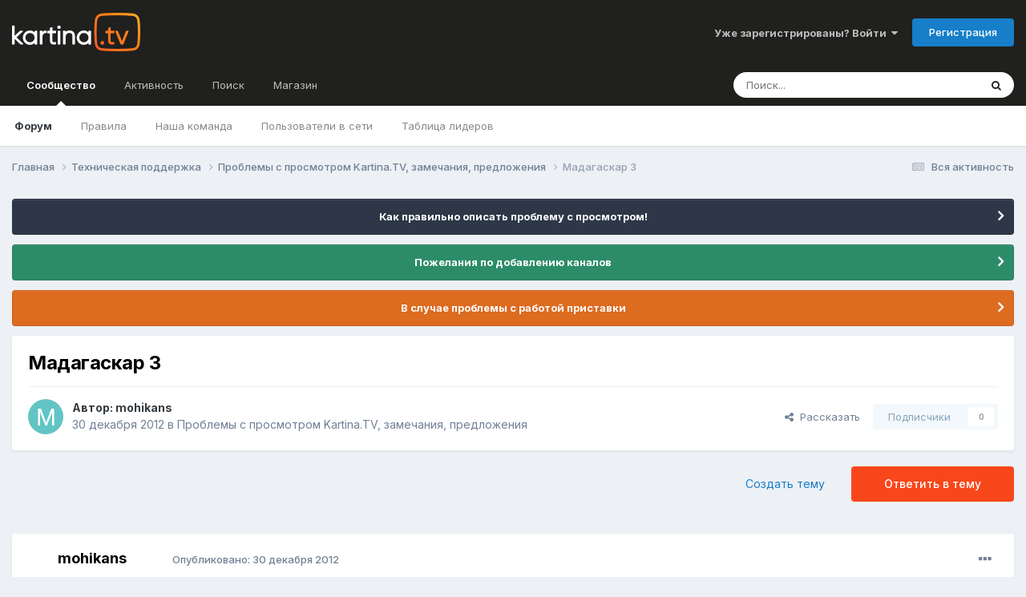

--- FILE ---
content_type: text/html; charset=utf-8
request_url: https://www.google.com/recaptcha/api2/anchor?ar=1&k=6LfpgY4UAAAAAEPhhGPOqIgIoRtV7pIis2Qgl4Od&co=aHR0cHM6Ly9mb3J1bS5rYXJ0aW5hLnR2OjQ0Mw..&hl=ru&v=N67nZn4AqZkNcbeMu4prBgzg&size=invisible&anchor-ms=20000&execute-ms=30000&cb=dy2llff9o57j
body_size: 49053
content:
<!DOCTYPE HTML><html dir="ltr" lang="ru"><head><meta http-equiv="Content-Type" content="text/html; charset=UTF-8">
<meta http-equiv="X-UA-Compatible" content="IE=edge">
<title>reCAPTCHA</title>
<style type="text/css">
/* cyrillic-ext */
@font-face {
  font-family: 'Roboto';
  font-style: normal;
  font-weight: 400;
  font-stretch: 100%;
  src: url(//fonts.gstatic.com/s/roboto/v48/KFO7CnqEu92Fr1ME7kSn66aGLdTylUAMa3GUBHMdazTgWw.woff2) format('woff2');
  unicode-range: U+0460-052F, U+1C80-1C8A, U+20B4, U+2DE0-2DFF, U+A640-A69F, U+FE2E-FE2F;
}
/* cyrillic */
@font-face {
  font-family: 'Roboto';
  font-style: normal;
  font-weight: 400;
  font-stretch: 100%;
  src: url(//fonts.gstatic.com/s/roboto/v48/KFO7CnqEu92Fr1ME7kSn66aGLdTylUAMa3iUBHMdazTgWw.woff2) format('woff2');
  unicode-range: U+0301, U+0400-045F, U+0490-0491, U+04B0-04B1, U+2116;
}
/* greek-ext */
@font-face {
  font-family: 'Roboto';
  font-style: normal;
  font-weight: 400;
  font-stretch: 100%;
  src: url(//fonts.gstatic.com/s/roboto/v48/KFO7CnqEu92Fr1ME7kSn66aGLdTylUAMa3CUBHMdazTgWw.woff2) format('woff2');
  unicode-range: U+1F00-1FFF;
}
/* greek */
@font-face {
  font-family: 'Roboto';
  font-style: normal;
  font-weight: 400;
  font-stretch: 100%;
  src: url(//fonts.gstatic.com/s/roboto/v48/KFO7CnqEu92Fr1ME7kSn66aGLdTylUAMa3-UBHMdazTgWw.woff2) format('woff2');
  unicode-range: U+0370-0377, U+037A-037F, U+0384-038A, U+038C, U+038E-03A1, U+03A3-03FF;
}
/* math */
@font-face {
  font-family: 'Roboto';
  font-style: normal;
  font-weight: 400;
  font-stretch: 100%;
  src: url(//fonts.gstatic.com/s/roboto/v48/KFO7CnqEu92Fr1ME7kSn66aGLdTylUAMawCUBHMdazTgWw.woff2) format('woff2');
  unicode-range: U+0302-0303, U+0305, U+0307-0308, U+0310, U+0312, U+0315, U+031A, U+0326-0327, U+032C, U+032F-0330, U+0332-0333, U+0338, U+033A, U+0346, U+034D, U+0391-03A1, U+03A3-03A9, U+03B1-03C9, U+03D1, U+03D5-03D6, U+03F0-03F1, U+03F4-03F5, U+2016-2017, U+2034-2038, U+203C, U+2040, U+2043, U+2047, U+2050, U+2057, U+205F, U+2070-2071, U+2074-208E, U+2090-209C, U+20D0-20DC, U+20E1, U+20E5-20EF, U+2100-2112, U+2114-2115, U+2117-2121, U+2123-214F, U+2190, U+2192, U+2194-21AE, U+21B0-21E5, U+21F1-21F2, U+21F4-2211, U+2213-2214, U+2216-22FF, U+2308-230B, U+2310, U+2319, U+231C-2321, U+2336-237A, U+237C, U+2395, U+239B-23B7, U+23D0, U+23DC-23E1, U+2474-2475, U+25AF, U+25B3, U+25B7, U+25BD, U+25C1, U+25CA, U+25CC, U+25FB, U+266D-266F, U+27C0-27FF, U+2900-2AFF, U+2B0E-2B11, U+2B30-2B4C, U+2BFE, U+3030, U+FF5B, U+FF5D, U+1D400-1D7FF, U+1EE00-1EEFF;
}
/* symbols */
@font-face {
  font-family: 'Roboto';
  font-style: normal;
  font-weight: 400;
  font-stretch: 100%;
  src: url(//fonts.gstatic.com/s/roboto/v48/KFO7CnqEu92Fr1ME7kSn66aGLdTylUAMaxKUBHMdazTgWw.woff2) format('woff2');
  unicode-range: U+0001-000C, U+000E-001F, U+007F-009F, U+20DD-20E0, U+20E2-20E4, U+2150-218F, U+2190, U+2192, U+2194-2199, U+21AF, U+21E6-21F0, U+21F3, U+2218-2219, U+2299, U+22C4-22C6, U+2300-243F, U+2440-244A, U+2460-24FF, U+25A0-27BF, U+2800-28FF, U+2921-2922, U+2981, U+29BF, U+29EB, U+2B00-2BFF, U+4DC0-4DFF, U+FFF9-FFFB, U+10140-1018E, U+10190-1019C, U+101A0, U+101D0-101FD, U+102E0-102FB, U+10E60-10E7E, U+1D2C0-1D2D3, U+1D2E0-1D37F, U+1F000-1F0FF, U+1F100-1F1AD, U+1F1E6-1F1FF, U+1F30D-1F30F, U+1F315, U+1F31C, U+1F31E, U+1F320-1F32C, U+1F336, U+1F378, U+1F37D, U+1F382, U+1F393-1F39F, U+1F3A7-1F3A8, U+1F3AC-1F3AF, U+1F3C2, U+1F3C4-1F3C6, U+1F3CA-1F3CE, U+1F3D4-1F3E0, U+1F3ED, U+1F3F1-1F3F3, U+1F3F5-1F3F7, U+1F408, U+1F415, U+1F41F, U+1F426, U+1F43F, U+1F441-1F442, U+1F444, U+1F446-1F449, U+1F44C-1F44E, U+1F453, U+1F46A, U+1F47D, U+1F4A3, U+1F4B0, U+1F4B3, U+1F4B9, U+1F4BB, U+1F4BF, U+1F4C8-1F4CB, U+1F4D6, U+1F4DA, U+1F4DF, U+1F4E3-1F4E6, U+1F4EA-1F4ED, U+1F4F7, U+1F4F9-1F4FB, U+1F4FD-1F4FE, U+1F503, U+1F507-1F50B, U+1F50D, U+1F512-1F513, U+1F53E-1F54A, U+1F54F-1F5FA, U+1F610, U+1F650-1F67F, U+1F687, U+1F68D, U+1F691, U+1F694, U+1F698, U+1F6AD, U+1F6B2, U+1F6B9-1F6BA, U+1F6BC, U+1F6C6-1F6CF, U+1F6D3-1F6D7, U+1F6E0-1F6EA, U+1F6F0-1F6F3, U+1F6F7-1F6FC, U+1F700-1F7FF, U+1F800-1F80B, U+1F810-1F847, U+1F850-1F859, U+1F860-1F887, U+1F890-1F8AD, U+1F8B0-1F8BB, U+1F8C0-1F8C1, U+1F900-1F90B, U+1F93B, U+1F946, U+1F984, U+1F996, U+1F9E9, U+1FA00-1FA6F, U+1FA70-1FA7C, U+1FA80-1FA89, U+1FA8F-1FAC6, U+1FACE-1FADC, U+1FADF-1FAE9, U+1FAF0-1FAF8, U+1FB00-1FBFF;
}
/* vietnamese */
@font-face {
  font-family: 'Roboto';
  font-style: normal;
  font-weight: 400;
  font-stretch: 100%;
  src: url(//fonts.gstatic.com/s/roboto/v48/KFO7CnqEu92Fr1ME7kSn66aGLdTylUAMa3OUBHMdazTgWw.woff2) format('woff2');
  unicode-range: U+0102-0103, U+0110-0111, U+0128-0129, U+0168-0169, U+01A0-01A1, U+01AF-01B0, U+0300-0301, U+0303-0304, U+0308-0309, U+0323, U+0329, U+1EA0-1EF9, U+20AB;
}
/* latin-ext */
@font-face {
  font-family: 'Roboto';
  font-style: normal;
  font-weight: 400;
  font-stretch: 100%;
  src: url(//fonts.gstatic.com/s/roboto/v48/KFO7CnqEu92Fr1ME7kSn66aGLdTylUAMa3KUBHMdazTgWw.woff2) format('woff2');
  unicode-range: U+0100-02BA, U+02BD-02C5, U+02C7-02CC, U+02CE-02D7, U+02DD-02FF, U+0304, U+0308, U+0329, U+1D00-1DBF, U+1E00-1E9F, U+1EF2-1EFF, U+2020, U+20A0-20AB, U+20AD-20C0, U+2113, U+2C60-2C7F, U+A720-A7FF;
}
/* latin */
@font-face {
  font-family: 'Roboto';
  font-style: normal;
  font-weight: 400;
  font-stretch: 100%;
  src: url(//fonts.gstatic.com/s/roboto/v48/KFO7CnqEu92Fr1ME7kSn66aGLdTylUAMa3yUBHMdazQ.woff2) format('woff2');
  unicode-range: U+0000-00FF, U+0131, U+0152-0153, U+02BB-02BC, U+02C6, U+02DA, U+02DC, U+0304, U+0308, U+0329, U+2000-206F, U+20AC, U+2122, U+2191, U+2193, U+2212, U+2215, U+FEFF, U+FFFD;
}
/* cyrillic-ext */
@font-face {
  font-family: 'Roboto';
  font-style: normal;
  font-weight: 500;
  font-stretch: 100%;
  src: url(//fonts.gstatic.com/s/roboto/v48/KFO7CnqEu92Fr1ME7kSn66aGLdTylUAMa3GUBHMdazTgWw.woff2) format('woff2');
  unicode-range: U+0460-052F, U+1C80-1C8A, U+20B4, U+2DE0-2DFF, U+A640-A69F, U+FE2E-FE2F;
}
/* cyrillic */
@font-face {
  font-family: 'Roboto';
  font-style: normal;
  font-weight: 500;
  font-stretch: 100%;
  src: url(//fonts.gstatic.com/s/roboto/v48/KFO7CnqEu92Fr1ME7kSn66aGLdTylUAMa3iUBHMdazTgWw.woff2) format('woff2');
  unicode-range: U+0301, U+0400-045F, U+0490-0491, U+04B0-04B1, U+2116;
}
/* greek-ext */
@font-face {
  font-family: 'Roboto';
  font-style: normal;
  font-weight: 500;
  font-stretch: 100%;
  src: url(//fonts.gstatic.com/s/roboto/v48/KFO7CnqEu92Fr1ME7kSn66aGLdTylUAMa3CUBHMdazTgWw.woff2) format('woff2');
  unicode-range: U+1F00-1FFF;
}
/* greek */
@font-face {
  font-family: 'Roboto';
  font-style: normal;
  font-weight: 500;
  font-stretch: 100%;
  src: url(//fonts.gstatic.com/s/roboto/v48/KFO7CnqEu92Fr1ME7kSn66aGLdTylUAMa3-UBHMdazTgWw.woff2) format('woff2');
  unicode-range: U+0370-0377, U+037A-037F, U+0384-038A, U+038C, U+038E-03A1, U+03A3-03FF;
}
/* math */
@font-face {
  font-family: 'Roboto';
  font-style: normal;
  font-weight: 500;
  font-stretch: 100%;
  src: url(//fonts.gstatic.com/s/roboto/v48/KFO7CnqEu92Fr1ME7kSn66aGLdTylUAMawCUBHMdazTgWw.woff2) format('woff2');
  unicode-range: U+0302-0303, U+0305, U+0307-0308, U+0310, U+0312, U+0315, U+031A, U+0326-0327, U+032C, U+032F-0330, U+0332-0333, U+0338, U+033A, U+0346, U+034D, U+0391-03A1, U+03A3-03A9, U+03B1-03C9, U+03D1, U+03D5-03D6, U+03F0-03F1, U+03F4-03F5, U+2016-2017, U+2034-2038, U+203C, U+2040, U+2043, U+2047, U+2050, U+2057, U+205F, U+2070-2071, U+2074-208E, U+2090-209C, U+20D0-20DC, U+20E1, U+20E5-20EF, U+2100-2112, U+2114-2115, U+2117-2121, U+2123-214F, U+2190, U+2192, U+2194-21AE, U+21B0-21E5, U+21F1-21F2, U+21F4-2211, U+2213-2214, U+2216-22FF, U+2308-230B, U+2310, U+2319, U+231C-2321, U+2336-237A, U+237C, U+2395, U+239B-23B7, U+23D0, U+23DC-23E1, U+2474-2475, U+25AF, U+25B3, U+25B7, U+25BD, U+25C1, U+25CA, U+25CC, U+25FB, U+266D-266F, U+27C0-27FF, U+2900-2AFF, U+2B0E-2B11, U+2B30-2B4C, U+2BFE, U+3030, U+FF5B, U+FF5D, U+1D400-1D7FF, U+1EE00-1EEFF;
}
/* symbols */
@font-face {
  font-family: 'Roboto';
  font-style: normal;
  font-weight: 500;
  font-stretch: 100%;
  src: url(//fonts.gstatic.com/s/roboto/v48/KFO7CnqEu92Fr1ME7kSn66aGLdTylUAMaxKUBHMdazTgWw.woff2) format('woff2');
  unicode-range: U+0001-000C, U+000E-001F, U+007F-009F, U+20DD-20E0, U+20E2-20E4, U+2150-218F, U+2190, U+2192, U+2194-2199, U+21AF, U+21E6-21F0, U+21F3, U+2218-2219, U+2299, U+22C4-22C6, U+2300-243F, U+2440-244A, U+2460-24FF, U+25A0-27BF, U+2800-28FF, U+2921-2922, U+2981, U+29BF, U+29EB, U+2B00-2BFF, U+4DC0-4DFF, U+FFF9-FFFB, U+10140-1018E, U+10190-1019C, U+101A0, U+101D0-101FD, U+102E0-102FB, U+10E60-10E7E, U+1D2C0-1D2D3, U+1D2E0-1D37F, U+1F000-1F0FF, U+1F100-1F1AD, U+1F1E6-1F1FF, U+1F30D-1F30F, U+1F315, U+1F31C, U+1F31E, U+1F320-1F32C, U+1F336, U+1F378, U+1F37D, U+1F382, U+1F393-1F39F, U+1F3A7-1F3A8, U+1F3AC-1F3AF, U+1F3C2, U+1F3C4-1F3C6, U+1F3CA-1F3CE, U+1F3D4-1F3E0, U+1F3ED, U+1F3F1-1F3F3, U+1F3F5-1F3F7, U+1F408, U+1F415, U+1F41F, U+1F426, U+1F43F, U+1F441-1F442, U+1F444, U+1F446-1F449, U+1F44C-1F44E, U+1F453, U+1F46A, U+1F47D, U+1F4A3, U+1F4B0, U+1F4B3, U+1F4B9, U+1F4BB, U+1F4BF, U+1F4C8-1F4CB, U+1F4D6, U+1F4DA, U+1F4DF, U+1F4E3-1F4E6, U+1F4EA-1F4ED, U+1F4F7, U+1F4F9-1F4FB, U+1F4FD-1F4FE, U+1F503, U+1F507-1F50B, U+1F50D, U+1F512-1F513, U+1F53E-1F54A, U+1F54F-1F5FA, U+1F610, U+1F650-1F67F, U+1F687, U+1F68D, U+1F691, U+1F694, U+1F698, U+1F6AD, U+1F6B2, U+1F6B9-1F6BA, U+1F6BC, U+1F6C6-1F6CF, U+1F6D3-1F6D7, U+1F6E0-1F6EA, U+1F6F0-1F6F3, U+1F6F7-1F6FC, U+1F700-1F7FF, U+1F800-1F80B, U+1F810-1F847, U+1F850-1F859, U+1F860-1F887, U+1F890-1F8AD, U+1F8B0-1F8BB, U+1F8C0-1F8C1, U+1F900-1F90B, U+1F93B, U+1F946, U+1F984, U+1F996, U+1F9E9, U+1FA00-1FA6F, U+1FA70-1FA7C, U+1FA80-1FA89, U+1FA8F-1FAC6, U+1FACE-1FADC, U+1FADF-1FAE9, U+1FAF0-1FAF8, U+1FB00-1FBFF;
}
/* vietnamese */
@font-face {
  font-family: 'Roboto';
  font-style: normal;
  font-weight: 500;
  font-stretch: 100%;
  src: url(//fonts.gstatic.com/s/roboto/v48/KFO7CnqEu92Fr1ME7kSn66aGLdTylUAMa3OUBHMdazTgWw.woff2) format('woff2');
  unicode-range: U+0102-0103, U+0110-0111, U+0128-0129, U+0168-0169, U+01A0-01A1, U+01AF-01B0, U+0300-0301, U+0303-0304, U+0308-0309, U+0323, U+0329, U+1EA0-1EF9, U+20AB;
}
/* latin-ext */
@font-face {
  font-family: 'Roboto';
  font-style: normal;
  font-weight: 500;
  font-stretch: 100%;
  src: url(//fonts.gstatic.com/s/roboto/v48/KFO7CnqEu92Fr1ME7kSn66aGLdTylUAMa3KUBHMdazTgWw.woff2) format('woff2');
  unicode-range: U+0100-02BA, U+02BD-02C5, U+02C7-02CC, U+02CE-02D7, U+02DD-02FF, U+0304, U+0308, U+0329, U+1D00-1DBF, U+1E00-1E9F, U+1EF2-1EFF, U+2020, U+20A0-20AB, U+20AD-20C0, U+2113, U+2C60-2C7F, U+A720-A7FF;
}
/* latin */
@font-face {
  font-family: 'Roboto';
  font-style: normal;
  font-weight: 500;
  font-stretch: 100%;
  src: url(//fonts.gstatic.com/s/roboto/v48/KFO7CnqEu92Fr1ME7kSn66aGLdTylUAMa3yUBHMdazQ.woff2) format('woff2');
  unicode-range: U+0000-00FF, U+0131, U+0152-0153, U+02BB-02BC, U+02C6, U+02DA, U+02DC, U+0304, U+0308, U+0329, U+2000-206F, U+20AC, U+2122, U+2191, U+2193, U+2212, U+2215, U+FEFF, U+FFFD;
}
/* cyrillic-ext */
@font-face {
  font-family: 'Roboto';
  font-style: normal;
  font-weight: 900;
  font-stretch: 100%;
  src: url(//fonts.gstatic.com/s/roboto/v48/KFO7CnqEu92Fr1ME7kSn66aGLdTylUAMa3GUBHMdazTgWw.woff2) format('woff2');
  unicode-range: U+0460-052F, U+1C80-1C8A, U+20B4, U+2DE0-2DFF, U+A640-A69F, U+FE2E-FE2F;
}
/* cyrillic */
@font-face {
  font-family: 'Roboto';
  font-style: normal;
  font-weight: 900;
  font-stretch: 100%;
  src: url(//fonts.gstatic.com/s/roboto/v48/KFO7CnqEu92Fr1ME7kSn66aGLdTylUAMa3iUBHMdazTgWw.woff2) format('woff2');
  unicode-range: U+0301, U+0400-045F, U+0490-0491, U+04B0-04B1, U+2116;
}
/* greek-ext */
@font-face {
  font-family: 'Roboto';
  font-style: normal;
  font-weight: 900;
  font-stretch: 100%;
  src: url(//fonts.gstatic.com/s/roboto/v48/KFO7CnqEu92Fr1ME7kSn66aGLdTylUAMa3CUBHMdazTgWw.woff2) format('woff2');
  unicode-range: U+1F00-1FFF;
}
/* greek */
@font-face {
  font-family: 'Roboto';
  font-style: normal;
  font-weight: 900;
  font-stretch: 100%;
  src: url(//fonts.gstatic.com/s/roboto/v48/KFO7CnqEu92Fr1ME7kSn66aGLdTylUAMa3-UBHMdazTgWw.woff2) format('woff2');
  unicode-range: U+0370-0377, U+037A-037F, U+0384-038A, U+038C, U+038E-03A1, U+03A3-03FF;
}
/* math */
@font-face {
  font-family: 'Roboto';
  font-style: normal;
  font-weight: 900;
  font-stretch: 100%;
  src: url(//fonts.gstatic.com/s/roboto/v48/KFO7CnqEu92Fr1ME7kSn66aGLdTylUAMawCUBHMdazTgWw.woff2) format('woff2');
  unicode-range: U+0302-0303, U+0305, U+0307-0308, U+0310, U+0312, U+0315, U+031A, U+0326-0327, U+032C, U+032F-0330, U+0332-0333, U+0338, U+033A, U+0346, U+034D, U+0391-03A1, U+03A3-03A9, U+03B1-03C9, U+03D1, U+03D5-03D6, U+03F0-03F1, U+03F4-03F5, U+2016-2017, U+2034-2038, U+203C, U+2040, U+2043, U+2047, U+2050, U+2057, U+205F, U+2070-2071, U+2074-208E, U+2090-209C, U+20D0-20DC, U+20E1, U+20E5-20EF, U+2100-2112, U+2114-2115, U+2117-2121, U+2123-214F, U+2190, U+2192, U+2194-21AE, U+21B0-21E5, U+21F1-21F2, U+21F4-2211, U+2213-2214, U+2216-22FF, U+2308-230B, U+2310, U+2319, U+231C-2321, U+2336-237A, U+237C, U+2395, U+239B-23B7, U+23D0, U+23DC-23E1, U+2474-2475, U+25AF, U+25B3, U+25B7, U+25BD, U+25C1, U+25CA, U+25CC, U+25FB, U+266D-266F, U+27C0-27FF, U+2900-2AFF, U+2B0E-2B11, U+2B30-2B4C, U+2BFE, U+3030, U+FF5B, U+FF5D, U+1D400-1D7FF, U+1EE00-1EEFF;
}
/* symbols */
@font-face {
  font-family: 'Roboto';
  font-style: normal;
  font-weight: 900;
  font-stretch: 100%;
  src: url(//fonts.gstatic.com/s/roboto/v48/KFO7CnqEu92Fr1ME7kSn66aGLdTylUAMaxKUBHMdazTgWw.woff2) format('woff2');
  unicode-range: U+0001-000C, U+000E-001F, U+007F-009F, U+20DD-20E0, U+20E2-20E4, U+2150-218F, U+2190, U+2192, U+2194-2199, U+21AF, U+21E6-21F0, U+21F3, U+2218-2219, U+2299, U+22C4-22C6, U+2300-243F, U+2440-244A, U+2460-24FF, U+25A0-27BF, U+2800-28FF, U+2921-2922, U+2981, U+29BF, U+29EB, U+2B00-2BFF, U+4DC0-4DFF, U+FFF9-FFFB, U+10140-1018E, U+10190-1019C, U+101A0, U+101D0-101FD, U+102E0-102FB, U+10E60-10E7E, U+1D2C0-1D2D3, U+1D2E0-1D37F, U+1F000-1F0FF, U+1F100-1F1AD, U+1F1E6-1F1FF, U+1F30D-1F30F, U+1F315, U+1F31C, U+1F31E, U+1F320-1F32C, U+1F336, U+1F378, U+1F37D, U+1F382, U+1F393-1F39F, U+1F3A7-1F3A8, U+1F3AC-1F3AF, U+1F3C2, U+1F3C4-1F3C6, U+1F3CA-1F3CE, U+1F3D4-1F3E0, U+1F3ED, U+1F3F1-1F3F3, U+1F3F5-1F3F7, U+1F408, U+1F415, U+1F41F, U+1F426, U+1F43F, U+1F441-1F442, U+1F444, U+1F446-1F449, U+1F44C-1F44E, U+1F453, U+1F46A, U+1F47D, U+1F4A3, U+1F4B0, U+1F4B3, U+1F4B9, U+1F4BB, U+1F4BF, U+1F4C8-1F4CB, U+1F4D6, U+1F4DA, U+1F4DF, U+1F4E3-1F4E6, U+1F4EA-1F4ED, U+1F4F7, U+1F4F9-1F4FB, U+1F4FD-1F4FE, U+1F503, U+1F507-1F50B, U+1F50D, U+1F512-1F513, U+1F53E-1F54A, U+1F54F-1F5FA, U+1F610, U+1F650-1F67F, U+1F687, U+1F68D, U+1F691, U+1F694, U+1F698, U+1F6AD, U+1F6B2, U+1F6B9-1F6BA, U+1F6BC, U+1F6C6-1F6CF, U+1F6D3-1F6D7, U+1F6E0-1F6EA, U+1F6F0-1F6F3, U+1F6F7-1F6FC, U+1F700-1F7FF, U+1F800-1F80B, U+1F810-1F847, U+1F850-1F859, U+1F860-1F887, U+1F890-1F8AD, U+1F8B0-1F8BB, U+1F8C0-1F8C1, U+1F900-1F90B, U+1F93B, U+1F946, U+1F984, U+1F996, U+1F9E9, U+1FA00-1FA6F, U+1FA70-1FA7C, U+1FA80-1FA89, U+1FA8F-1FAC6, U+1FACE-1FADC, U+1FADF-1FAE9, U+1FAF0-1FAF8, U+1FB00-1FBFF;
}
/* vietnamese */
@font-face {
  font-family: 'Roboto';
  font-style: normal;
  font-weight: 900;
  font-stretch: 100%;
  src: url(//fonts.gstatic.com/s/roboto/v48/KFO7CnqEu92Fr1ME7kSn66aGLdTylUAMa3OUBHMdazTgWw.woff2) format('woff2');
  unicode-range: U+0102-0103, U+0110-0111, U+0128-0129, U+0168-0169, U+01A0-01A1, U+01AF-01B0, U+0300-0301, U+0303-0304, U+0308-0309, U+0323, U+0329, U+1EA0-1EF9, U+20AB;
}
/* latin-ext */
@font-face {
  font-family: 'Roboto';
  font-style: normal;
  font-weight: 900;
  font-stretch: 100%;
  src: url(//fonts.gstatic.com/s/roboto/v48/KFO7CnqEu92Fr1ME7kSn66aGLdTylUAMa3KUBHMdazTgWw.woff2) format('woff2');
  unicode-range: U+0100-02BA, U+02BD-02C5, U+02C7-02CC, U+02CE-02D7, U+02DD-02FF, U+0304, U+0308, U+0329, U+1D00-1DBF, U+1E00-1E9F, U+1EF2-1EFF, U+2020, U+20A0-20AB, U+20AD-20C0, U+2113, U+2C60-2C7F, U+A720-A7FF;
}
/* latin */
@font-face {
  font-family: 'Roboto';
  font-style: normal;
  font-weight: 900;
  font-stretch: 100%;
  src: url(//fonts.gstatic.com/s/roboto/v48/KFO7CnqEu92Fr1ME7kSn66aGLdTylUAMa3yUBHMdazQ.woff2) format('woff2');
  unicode-range: U+0000-00FF, U+0131, U+0152-0153, U+02BB-02BC, U+02C6, U+02DA, U+02DC, U+0304, U+0308, U+0329, U+2000-206F, U+20AC, U+2122, U+2191, U+2193, U+2212, U+2215, U+FEFF, U+FFFD;
}

</style>
<link rel="stylesheet" type="text/css" href="https://www.gstatic.com/recaptcha/releases/N67nZn4AqZkNcbeMu4prBgzg/styles__ltr.css">
<script nonce="r6bnszyk9hGGVuxwMYrqHA" type="text/javascript">window['__recaptcha_api'] = 'https://www.google.com/recaptcha/api2/';</script>
<script type="text/javascript" src="https://www.gstatic.com/recaptcha/releases/N67nZn4AqZkNcbeMu4prBgzg/recaptcha__ru.js" nonce="r6bnszyk9hGGVuxwMYrqHA">
      
    </script></head>
<body><div id="rc-anchor-alert" class="rc-anchor-alert"></div>
<input type="hidden" id="recaptcha-token" value="[base64]">
<script type="text/javascript" nonce="r6bnszyk9hGGVuxwMYrqHA">
      recaptcha.anchor.Main.init("[\x22ainput\x22,[\x22bgdata\x22,\x22\x22,\[base64]/[base64]/[base64]/ZyhXLGgpOnEoW04sMjEsbF0sVywwKSxoKSxmYWxzZSxmYWxzZSl9Y2F0Y2goayl7RygzNTgsVyk/[base64]/[base64]/[base64]/[base64]/[base64]/[base64]/[base64]/bmV3IEJbT10oRFswXSk6dz09Mj9uZXcgQltPXShEWzBdLERbMV0pOnc9PTM/bmV3IEJbT10oRFswXSxEWzFdLERbMl0pOnc9PTQ/[base64]/[base64]/[base64]/[base64]/[base64]\\u003d\x22,\[base64]\\u003d\\u003d\x22,\x22RUhcPcKWbGPDssKiecOaacKEw7Eyw6JIYBwnWsO7wpLDmxovOMKKw7HCl8OcwqvDiQsswrvCv1hTwq4Ww7ZGw7rDh8O1wq4jSsKgI1wfVgfClx5Rw5NUKk90w4zCqcKNw47CsnESw4zDl8O6KznClcOdw4HDusOpwpXCnWrDssKpbsOzHcK3wpTCtsKww5/CrcKzw5nCqcKFwoFLbzUCwoHDrmzCsyprQ8KScsK3wprCicOIw7gIwoLCk8K7w4kbQhpdESZuwr9Tw47DlMO5fMKEFx3CjcKFwr3DnsObLMO0X8OeFMKnUMK8aCjDlBjCqwXDqk3CksOqJQzDhmnDlcK9w4EUwoLDiQN4wq/DsMOXQMKvflF6Uk0nw4t1U8KNwqvDtmVTI8KjwoAjw5MIDXzCgV1fe0A7ADvCmWtXagLDmzDDk3pow5/DnVZvw4jCv8KneWVFwpvCssKow5F2w4N9w7ROUMOnwqzCjizDmlfChH9dw6TDonDDl8KtwpQUwrk/[base64]/CmzLCpS1mAMKzI0V2ADIuwpp/UcOMw6cAccK/Yx0CamLDiwbClMKyCD3CrAQSB8KrJWXDu8OdJUzDu8OJQcOOKhguw5HDoMOidQHCqsOqf07Dh1s1wr9bwrpjwqI+wp4jwqAle3zDgEnDuMODJDcIMCPCusKowrkFD0PCvcOvQB3CuT/DocKOI8KCCcK0CMKaw69ow7XDmEzCp1bDkzIKw4zCjsKQexNJw7dYOsOoYMOkw6VUNcOHFmRha25mwqMGDyDCpwLCv8ONXmXDusOawrTDrcKUDBcgwrfCt8O+w7jCk3zCjC4tRRpGAsKPLcORNcOAVsKZwrI6wojCusOsCcKSUQ/Dth8rw60SeMKfwonDmcK5wqQAwrhxNU3CklTCqiHDhkPCtCNqwqoiUxwfG0hDw7o+WcKpwrrDgh/CnMOeJjXDowLCjCzCuHp+cGQQahEKw4RXBsKbXcONw5N+XlrDssOyw5HDpy3Ck8O4ZD9qIxzDmMK0wrA/[base64]/CjD83dcKYwq3DknpeDRzCtx0Bw7xLCcKCeXFyZ2zDoXdIwol1wqfDnj7DrUEkwqF0FULCr1LCgMOiwoAAZmDDi8KHwoPCiMOSw7gAdMORVArDkMO+NyRsw4FIVR9AbcO4IMKyA2nDuDwTSW7CuSsXw4xyf3vDrsOLHMOOw6DDqEDCssOCw6bDp8KJNRMfwq/CnMKywpJCwpZ6QsKSIMOfWsOMwp9fwoLDnTHCjcK9NyTCv3TCqsKFZgfDgsOMRcOxw7fChsOfwrcywod2bnzDn8OePQU+wp/CjxbCkkfDgUkTDTNdwpfDi0gwAzPDkFTDqMOPaWNGwrAmCgYkL8KnTcOZYHvCk1fClcOww6gtw5tSMwMpw5Y0w67DpV7DrHtBP8OadiI3wrUXPcKePMO5wrTClBNww65Ww5fDnBXCi2TCs8K/EmPDknrCpHN9w7d2VC/Dk8KzwpAtD8Ouw6LDlGnDqwrCjBlBfMOXcsOGLcOIHn4uC31IwoQrwpXDmT0sHcOiw6/Dr8KpwpFOWsOUBMKKw64Ow6IjD8KewqnDpgjDoGfCuMOaayzCgcKTCsOgw7bCqXYcBnXDrnLDosODw5ZMFcOWMMOpwqpvw55xSlXCqsOmCcKAMSRDw7rDv0gew7p6cF/CgxV4w4V8wqhgw4YLVDHCuyvCr8Krw47CucOAw7jCl0XCh8Kxwo1Cw5Q6w4ImZ8KaScOrZ8OQVC7Ci8KewovDjVzCrcO+woEGw7bChEjCmMK4woLDu8O2wpTCusOPcMKoBsO0VWYGwrEiw5RQC3nCtn7CrUnCmsONw5svScO2ekAawqMLKcOxMjYCw77CgcKIw4/CjsKyw7Ype8OLwpTDoyTDqsO7cMOkFTfClcOrXRHCgcK5w4p2wrnCv8OXwrEvOhLCgMKudhMOw4fCqzRKw6zDgz5wVUkIw6B/[base64]/CsMKlw5vCqw0DwrHDmcO8fAPClcOQw5XCgMOxfi8mwrrCvw0IEncFw7DDkMO4wrDCnnhGFE7DgzXDi8K9McOeB3JFwrDDncK7KsONwqV7w5c+wq7Ck23DrXgdGlnCgsK5VMKtwpoSwpHDsWTDu2g/w7TCjkbCu8OsHlQTIixHNU7DkSAhwqvDt0PCqsOrw6zDmUrChsOeWsOVwovDmMOLK8OdHTzDtQo3esOscU3DqsOoVcOcH8Kqw7HCo8KWwpAVwqfCoUjCuA5cU05oVG/DpEHDjMO0V8O3w6DCjMKdwovCocO+wqBfcXE+OhQLRycDfsOCwoTChgzDmGQwwqA7w7XDpcK/w5g2wqHCt8KDXQ0dw5wLa8OVbT3DucO6HcKyaS9Xw4DDmgLDksKcZksON8O1wobDiEoOwr3DtsOZw79Qw6zCpgkiJ8K/acKaFHzDl8OxQ2BBw54rZsO2XEPDonopwrUhwppqwqpiR1/CuyrDkFnDkwjDom7Dt8ODBQtPVgJhwpbDtGhpw6XDgcOewqMjwr3DncK8TR88wrFMw6BZVsK3CELCj2vDqsK3QntsRBHDhMO9XH/CknUgwpwFw7glfDwuPmTCocKWf2HDrcKgSMKyY8OwwqtXKMKPXl87w63Dj3fDtiQvw6I3ZQRUwrFDwoPDrBXDuRc2Lk9xwqbDvcOSw5V8wqkSDsO5wrUbw4zDjsK1w7XDiz7DpMOqw5DCi00KOR/CssODw7deQsOyw6xfw47CnhlCw7dxckx8EMOvw6hOw5HCvsODw40/dMOSPMKOacO0On5MwpcSw73CucOpw47Ch0rCikNOZk0qw6rClh4Kw4tfUMKgwqpbEcOlaAQHfQU1esKGwojCsiYzHsKfwqt9ZMKJXMKYw5XDtiY1w5HDocOAwpZiw4NGa8KWw4rDgBPCm8OKw47DscOQZ8OBVjnCmFbCmBPDqMOYwofDssOFwppOwr0Xwq/DvkrCu8Krw7fCqFPDoMO/Jm84w4gJw4Y2CsKNwpNMT8KYw7HClHbDjn7DsQ4Lw6ZGwrvCuhzDtcKPUcOaw7TCjMKUw5tIFDjDh1NEwo1Iw4wDwrpcwrwuJMKqHEfCqMOSw4fCgcO6SH5rw6NSSBdTw4rDp2bCn3ktRsOxIXXDn1/DgcK+wrvDrictw4zCmMKJw6kzesK8wqXDmCPDjE/[base64]/Dp1LDtgvDrcKZw70VdURvw5c6w7XDjsO8w7ULwojDq3sow4/CosOYenFPwr9Rw7Arw4IgwoEVCsOgwo5UcWtkAnbChxVGPQJ7w43CnF0lEEzDpgbDh8KTAsOzfHvChGJUAsKpwqvCtyI/w6rDkAHCssOxTcKRGVIJZcKAwpEvw5wAM8OUWsOmIQvDkMKqVnUlwpjDhHkNNcKFwqvCp8OgwpPDjMOxw7xFw64zwr9Swrllw43CrWplwqxzEA3CssOefMOHwq5Fw4nDkBthw7dvw6rDsnzDkRnCgsKNwrlxDMOPNsKZMiLCisKyCMKSw7N7wp/DqgJtwqwMDWfDnhR9w4IOYjRob37CmcKpwo3DjMObRgxXw4LCqFImVcOyGxVnw4J1w5bCvGfCpk7DgU/CvMOfwrkhw5tzwqXCosOLQ8OMejLCscKEwrIdwoZqw79Pw6ltw60qwrhmw5AmMnpDwroDFWdJATXCjnouw7bDlsK+w7nCn8KdT8OSKcO+w7QRwrticnHCijkQK2cwwovDsSkcw6TDscKRw4cvVQNgwovDs8KTX3HCo8KwBMKjMAbDsnQKBzrDgsOpSXp8fsKVFW/DscKFBMKMZyPDj2lQw7XCmMO4E8OnworDlgTCnMOySw3CrBRXw6VQw5dawqN2LMOICXI/UB4xw6UeJBLDmsKDZ8O4wovDg8KTwrdlHBXDuW3DjXshUCXDo8KdNsKBwo8UccKyd8KvWMKawrs/dSQZWAfClcKBw5kfwpfCusK8wqYBwqUgw4RoOsKfw4c8R8KTw4QnG0HDnQAKDDfCtVXCoi8Ow5zCsxjDq8Kuw7TCn2YJEsKgC11TesKlQsK7wozCl8OEw7Uuw73ChMOGVlfDr3RFwp7ClXd3Y8KbwqBYwqXCvBjCgkYFcTc/w5jDmMOAw5duwrsPw7/DucKeQAbDrcK6wroVwrUPOcOEZxDCtMKkw6XCiMKOw73CvW5QwqbCnjUIwq8cYxzCp8OKcS9DazMzPMO+ZsOXMk90FcKew7vDhWhcw6UcQhDDlFtfw67CilnDmsKDHjl7w7fCvCdSwr3DuhpEYCfDjD/CqiHCnsKJwojDjsOfcVHDhivCl8OEDxtlw5DCjlNQwqwwZsOpK8OIYh1/w4VhYMKZEEhGwrQ6wq/DqMKHN8K3dSTClSrClwzDiG7DhsKRw5jDpcKCw6JHXcOIfTMCVwxVFArDjUrDgwXDimvDmWVeXsOmJ8KfwrbCq0TDu1rDp8KaQBLDqsKbPMOtwrjDr8KScMOHP8KGw41CP219w4XDtSTClMKnw73DjAPDvHDCljRCwrLCncONwqIva8KQw5HCux/DhMO3EFvDhMOJwpp4QxhRDsKeP2ZIw6B+QcOSwo7CnsKeD8OBw7jDgsKNwrrCvgpxwoZPwqkFw6HCgsOyRnLClnLDuMO0awBPwp1pw5ghFMOlXkQgw5/CjsKbw4ZUFlt/X8KtGMK4VsKJTAIZw4R8w7pfVcKIe8OCIMOOZ8Orw6tyw5fCo8K8w7rCiHU/PMOXw7kAw6zDkMOnwr8gwrlFA39dY8OWw546w7chdiLDtXzDrcOYNzrDk8KWwp3CsjvCmwZ/VgwrJGTChUfCl8KCYTl6w67DrcKnEVQROsO7cXQkwoAww6RXHsOjw6DCsio4woUYJwLDoRHDkcKBw4oqNsOHDcOhwogVeiDCosKUw4XDt8KMw7/Dv8KTfjjCl8KnBcKuw68we0IHDVfCjcOTw4jDksKdwpDDrT5tHF9GRy7Ct8KIRcOkdsKrw77CkcOywrFMasOyUMKWw5bDrsOKwojDmwovOsOMOg4bGMKfw78EecKzCcKFw4PCkcO6UiFRF2/DhsOJSsKaGmcSUjzDsMOjEX15ZWQKwqFsw4kgK8OMwocCw4/[base64]/CuXRNHmXCgsKjGMOgMFUtw6vCm2rCiHFuwqFYw77CucOVbwlwK35eacOVfMKfd8Obw6HCv8ODwrI1wogZX2jCmcOGYAYhwqHCrMKuRDMna8KwCFTCiS0Owq8YPcKCw64nwro0CHYyUCh4w5chFcK/w47CsS8fdhLCjsKEbRnCiMOMw5ITZjowQUnDiW/CgMKvw6/DscOSEsO7w4onw7bCtcKqfsKOTsOxXkt+w5gNJ8Ofwo8yw6fDk0vDp8KnB8Kpw7jClSLDnj/CucOeUVJzwpAkTSXCr0DDsSTCgsKpJiZDwqXDuAnCncOSw7rCg8K2IzksVMOGwojCiinDrsKFc2xVw6UewqHDh1/DrCBPFcOBw4XChcOiImPDscKZZQnDi8KQVQzCjMOWTGHCnGRqbMKyWMKbwrrCqcKbwrzCllbDhcKhwqFfVcOnwqttwr/CmFnClCrDj8KzFQbCoiLCt8OuamLCscOhw6vChl5DKsOMLlLClMKQY8KOfMKYw61DwoZSwo3DjMKkw4DClsOJwp0YwpDDj8OvwpzDqHLDolJIHzhmcTMcw6RfJ8O/wrlNw7vClVwxUEXDiXhXwqZdw4o6w5nCnwbDmmoUw6DDrEBnwrDCgHjDvzYawqJQwrlfw54bSC/DpMKVI8K7wqjCicO8wpF1wqBNazERXS13VVHCrwYFccOWw67CpAwvADXDtjN/cMKqw67DmsOlasOSw6Zvw7UswoLCjhxmw7ptJhJgdidKbsOENMOUwohSwp/DscO1woRTCsKGwoJLCMO8wrAQJmQkwpluwrvCgcOhMMKEwpLDkcOiwqTCt8OAel0ETyPDixV+MMOfwr7ClyjDhQrCgh7DscOLwpkoPCfDoi7DvsKnf8KZwoEKw5NRw5/Du8O1w5ldGgbDkApiKH5ewrfDn8OkKsOtwojDsDh9woEhJRXDrsKjUMO6OcKEdMKtw4TDhXd/w4TDv8Kywp1OwojCr2bDqMK2TsKiw6dwwrDCoyrCnV1bbDjCp8Kiw5VgT3HCuErDrcKFdF/DuAIePhbDmn3DncOTw7IjWndrDMOzw53DpnwBwonCsMORw5wiwpFCw78LwrAvFMKEwpTCl8Oaw44mFwtIS8KqK0TDlsK9UcK4w5NgwpNQw7N/Gl9gwpPDtcOBw57DrloMw6t8wplewrkgwo7Cqn3CoxPCrMKPTAXCmsKQcHXCqMKeMWXDr8OLYmBSVX5lwrvDnUs0wrILw5E0w7ANw7ZrbwnCgDk5G8KdwrrCi8OlbsOqdzrDsQJvw6UNw4nCmsOcaRhbw7zCnsOvGlbDh8OUwrXCkn/CksOUwowtLsK8w6dsUQTDjMKzwrfDlSXClQLDn8OmPn7Cj8O4YWTDvsKfw7g5w5vCpg5Zw7rClVjDohfDu8Ocw7rCklojw7zDo8KzwqnDmlfClMKAw4vDucO6csK5FgstOsOLGEZEFV8hw5pMw7vDtgXCrlnDmcOQShvDmRTCnsOoI8KPwrzCssO/w4Qmw4nDjA/CmkYaYFwyw7jDpzXDjMOYw7fCvsK+d8Orw5tKOQIRwoApEmdrDTtkPsOwOk7DscK8QDUpwpc9w5vDmcKTecKwQgLCkylhw5QUaFrCr3o1dMO/woXDqGvCuHd4csO1VxRTwqLDlW4gw74pCMKcwpbCj8O2BsO3w5rDiF7CpzNHw6c6w4/DkcO9wo05GsKowo3CksKBw7Yve8KbWMOJdgLCgCLDs8KOw5h5WMO0IMK5w611CsKGw4rDlwMuw7nCiBnDqi0jOTp/wrstQsKcw7HDsVrDjsKVwrXDnBIyK8OcXMOjO3HDvWfCjjUcPw7DgX54LsOfIxDDhsKZwpEWNHTCjWjDqzfClMO+OMKqNsKHw6zDqMOdwroBF1xNwpPCh8OaD8O/L0UXw4IXw4fDryY+w6jCmMKXw7/CmMOzw6wQEH1EHsOJBcKDw5bCo8K4VRfDnMOQw4MtcsKmwrd/[base64]/OsK4cADClcKJZhDDuFwjw4pVRsK8L8OPw4VgbcOeUTrCmVdWwrtVwpdbfB1nDcKXbsKEwpdhdsKmYcOmbEckw7fDoj7DjcKCwrBFLWcaSRAYw6bDm8O1w4fCg8OtVHjDjFZhbsKcw5YkVsO8w4LCkzwFw6PCvMKsGyNTwrE9dMO2NMK4wqFfNR3DlWQfYMOaOlfCjsK/DMKQWUjDnmnDrcOheQ5Uw6tcwrDDlyrChhPChWzCmMORwpbCmcKfPcKBw6hOD8OTw5MUwrc1SsOvCCnCrAAlw5zDgcKfw6rCrWbCgljCshBsL8KsTMOgFhHDrcOew5V3w4x3XhbCthjCosKkwpTCjsKbwrrDhMKVwrTCnVrDkDlQDRTDoydlw4/[base64]/Cv0ohwoDDvTrDk33CjsKebsO9wpN8wpTConnCv0fDpcKOKADCt8OrQcKyw5vDilVHKHXChMOxcgPCq0xqwrrDjsKIaEvDocOrwrobwpArNMK3OsKKJSzCnUPCiiE4w6JfZ1XDuMKyw5bDm8ODw5LCmcOEwpo6w7FuwpjClcOowrrCq8O/w4Ijw7XCrUjCsWwlworDvMOyw7bCmsOBwpHCnMOuEFPClcOqJHcjO8KKPMKjAwPCgcKLw7Fhw7TCu8OXw4zDmyhfbsKnRMKjw7bCj8KtKxvClABYwqvDm8Kgwq/Dp8Kuwqokw5AawoLCg8OUwrXDs8OYNMKBf2PDicK/PMORWVXDtcOjTWDCusKYYnbCnMO2ecOEYsKSw486w5pJw6FjwqbCvBLCmsOwC8KXw43DghjDmjIzEhfCmWYNM13DlTzDlGrCrjTDkMK3w6t0w4TCqsO1wogEw4oOcFc/wqMFGsO9asODNcKpwogfw4wbw5zCvynDhsKSSsKuw4zCs8O/w6FEQjPClBnChcKrwprDsCcbSyRawowvCcKSw746ZMO/[base64]/CssKRLFvCksK+wpdQw4XCpnxPw6cNEcKDVMKiwrbDhsKAKUNCwqrDpVUZYBwhaMKYw4UQa8Oxw7bDmmTCnk0qV8OjFgDCj8OKwpXDscKBwqzDp1oEQgUscyZ5HMKIw4BXWiHDq8KfG8KBWDvCiU3CpDnCjcKgw4bCpC/CqsKKwrzCt8ODC8OJOsK2bE/CsUAMY8Knw73Di8KiwpnDnsKow75uw79yw7LDkMKjYMK4wp/CkWDCucKaZXXDrsO7w7g/IwXDssKkMcKoXMK3wqfDvMK5Py7DvA3CpMKAwop4wqp0wohYWGN4Ol1rw4fCoTzCrVhvaBgTw4IHJlM4QMOiZE19w4I5MDM2wrMjV8Kvb8KiUDfDk23DusKcw6HDkWnDpsOvMTYUBkHCt8Kdw7HDoMKERMOKLcO8w6vCtEnDgsKRDA/CiMKKGMOvwobDusOIWBLCvjjDtUTDpsOHesOra8OTeMO5woc0E8OfwqLCgsO3dijCiAs+wqnCl0gcwoxAwozDnsKdw653HsOowoPDuH3DvnrDqsKhLUdOdsO2w5nCqcKHFGUVw6HCjMKIw4RLMcO8w5rCrUkPw6rDkVFpwq/DqSxlwqpXTMOlwqt/w682CsOPUzvClSNtJMKAw5vCvsKTw63Dj8O1wrZ7dhzDn8OZwrPDhGhTfsKcwrVQCcOewoAVRcOZw4PDkSdsw5tNw5DCmSdnbsOIwr3Dq8O/LMKIw4HDl8KldsOywqHCmixzaG8Dc3bCpsO7wrY7M8OiF0dUw6LDt2PDhQ3CvXVdasK/[base64]/DjcKIWcOyw5LCtsK4wogvwpwTKSrDssKaVhLCpAfCr1QbdV5uU8O0w7bCjG0VMHPDg8O6D8OaEsOkOh0MYGo9Vw/CpC7Dq8KOw4nCpMKdwpI4w73DkR/DugfDoA/ChcO0w6vCqsOhwqFpwp8PHxtsRFh3w6fDh2fDl3DCkijCmMKFODxAeFpPwqcwwqgQfMK/w5hgTFHCo8Kaw4fCg8Kyb8OracKnw4nCs8KWwp/DgR/CpcORw7bDtsK3BmQYwprCtcO/wo/DvTAiw5nDn8KZwprCpH8Aw686GcKqdxrCjsK3w5MASsO/P3rDrGlmClN1TsKmw7FuCA/[base64]/[base64]/CsMKyw7TDgcKKwoN/w6zDgl01RsKXw6JLZBrDmsKmRcKXwp/DkcOkfsOnXsKbwolsYnY/wqnDp104WsOJw7nDrQMpI8Kpw61tw5MzCB5Nwqg2H2QkwqtFw5syagMwwrXDjMOzw4IkwoxvJj3DlMOlKQXDtsKBA8Onwr7Do2sJWcKWw7dYwqQVw4hawqwFNVfDnDfDjsKXfsOIw5ogZcKlwq3CkMO0wpsHwoRdbRAUwpLDuMObCh8YUknCrcO7w703w6wPXmchw5/ChMO7wrTDjx/Cj8Olwol0K8OGYSUgNT8nw77CrCnDmMK9Z8OkwpJUw4x/w7EYTXHCmU9bCUBlUmvCtRDDusOqwoAkwqnCiMOWWMKTw5wqw6PCi3zDliXDoBdrZVpYWMOnK1dUwpLCnWowLMOmw6VcUWbDsiJUw4ArwrdMLR/[base64]/[base64]/Dii/DrG5IwpFVe8KJXzlRwrzDjcORTiUbTRbDoMKHEHbCjRrCqcKFZsO2cEkfwrh/dsKBwpPCtxV8D8KgN8KjGlvCscObwrJMw5bChFvDpcKcw6wzaTQ/[base64]/[base64]/[base64]/[base64]/[base64]/[base64]/DgsOmHcKBEsKLd8OpEQPCtwzDhBRuw77DqDcHJkfCj8OwKcOzwpZtwqg2UsOhwrjDj8KBRwLDowNNw6nDvxXDg0dqwohkw73Cs3MjcggawoXDgklhwrTDn8K4w7o1wqVfw6zClsK0YgguE0zDp0xIVMOzPcO8S3LCtcOgZUh1woDDhsO7w53DhlrDqsKHUEY/wo9Sw4DCrUTDqcKiw5rCocK+wovDr8K0wrZ3TsKXAHNXwpkdDiBsw5EKwonCqMOcw7ZcCcK1UMOwAsKfM1rCi03DsyAjw5DDqsOibg9ifWrDmRgxL1nCicKFQmfDqSDDmHXCiFEDw5p4bTnCisOlZcOdw5TCksKJw7DClUMDdMKwTWTDrcOmw73CjR/DmRnDl8OkdMOedsKCw79QwrrCtw5CLnd6wrlqwpJxK2Z+ZEAjw4IIw6oIw5PDhGsbBGzDm8Kmw4VOw7A5w4XCjcK8wpPCn8KIRcO/chsww5RvwqAiw5FWw4MbwqvDojnDuH3CkMOZw4xJLFQuwo3DkcOjUsOlRyIJwr06YiEUTsKceTMDGMOPKMOmwpPDtcKRbHLDlMKYQxEeZ3lJw7TCmTjDlXjDjmY4ZcKIayjDl2I5W8KqMMOxGcOMw4/DisKdfVAKwrnCl8OWw5gTbidSW0rCuj1iwqHCncKBRCHDknhBJyLDulfDiMK+PgBSCnPDj2ZQw44fwqHDgMO8w4rDm2LCu8OFPcOhw4bDjxwuwrHCs23Dgl4kcFDDkRVzwoMhAcO7w4l0w4xwwpg+w5kkw5JWFsK/[base64]/w5UiCsKqwq1JTkrDvkIEYsKuUMOGWMKDAsK1NzbDnH3DrAnDuF3DlW3CgsONw7UQw6NowpTDmsK0w6/Cpix8w4Y1X8K1wqjDp8KfwrHCqSo/UMKwUMKbw6EUH1zDssOgwq5MJsKafsO3Mm7DicKmwrA4FlNDYDPCmzjCuMKqOi/[base64]/DkMOGwpfCiMORK03DgCImw6fDssOkIMOtw5w7w4/Dq0LDriDDhXjCrFFCUMOLQxrDhzBPw63DjmIfwohJw60LG0bDtcO3CsK4c8KPUcOWecKqY8OdQnBRJ8KcXcOCZG11w5zChifCiXHChh/Ci2PDnnpDw7ckJMOJd38RwqzDgih/[base64]/DnMKDwoNRPG3CtMKmKSFWwpXDqMOJWig8C8KbwqHDmyXCkMOcUlYuwo/[base64]/PsK2wodlwq3CqsKOwrfDtCRJHXfDjjQHwo3CjcO9X8O9wrPCsA7CncKaw6nDlMKndhnCh8OYE28Fw7sPG1TCu8OBw4XDkcO1bQBmw6Y/wo/Do3JQw4E4UXrCjC5Jw5DDmHfDvhPDrcKMXD3CrsO9wq7DmsOCw6osTHNUw5UuSsODYcOsWlvChMKVw7TCisK/PcKXwqB8HcKZwpjCm8KcwqlmKcKQT8K8WBrCocO5wo4DwpJ7wqPDokfCrMOuw4bCjS3DtcKPwq/DtMOCPMOSaXpjw7LDhzp2bcKCwr/Cl8KYwq7CjsOcUcKxw7PDs8KQLMOrwpTDgcK5wqfDrVIbLxAowoHCnj7ClWYEw7cBEip0w7QOcMOiw68pwrHDrsOBPMKuJyVAdXLDuMOgPwsGXMKqwpptFcKUw5vCim8zcMO5MsOXwqTCiyvDusK6w7xZK8O9w4LDgSx7wqPCnMOIwoNpMR8NKcOHc1/Dj2QLwod7w53CuAnDmRjDvsKGwpYXwqvCqELCsMK/w6fChBjDtcKdQcOOw68yAkLDq8KzEGMOwoU6w5fDhsOuwrzDo8OIccOhw4NDZxTDvMOSb8K7W8OUfsORwovCuTfDl8KTw4/ClQo4KmlZw5hgYVTChMKrKCpOQCcbw5oGw7LDjMOMaGnDgsOvCnfCucKEw6vCuwbCiMKyUsOYQMKIwpASwowVw7fCqS7CrG/DtsKDw6VGcklZDsKQwozDsnfDv8KIKh3DkXoIwpjCksObwqYgwrzCjsOjwpvDlFbDuCUhd0/CnAMvIcKGS8O7w5MvTsKQZMOGMWQFw5nCgMOwehHCpcKewpwbVW3Dl8OEw4c9wqkUM8ObL8K5PCjCrX1MM8KPw6vDqQ9SVMO3AMOQwrApZMOPw6IUPl4HwrYsPD/CucKew7BSYy7DtnNKOD7CvSgJLsO3wpXCsyZlw4bDhMKlw4QILMKSw6DCsMO0HcOvw5HDpRfDqQELQMKawpshw6ZtacKNw5UhP8Kcw7nCgFNIPgvDrzo7Z3Iyw4bCn3rCosKVw63DuVJxDsKCMhDCo37DrCTDtxbDmErDgcKOw6bDvjckwoo/e8Kbw6jCs27Cn8KeT8OCw6HDsjszcnzDoMOawqnDlWchGGvDmsKgUsK/w7VrwqTDpMO3XlvDlk3DvRzDuMKEwr/DvnxmUMORKsOPAsKYwoVfwpzCixbDpMOlw5F5W8KueMKgcsKQXMOjw4Vcw6UpwqBWUsKmwo3Do8Kew41YwozCoMKnwr1QwpZDwqIpw5HCml9jw6gnw4nDgMK8wprCvD7Ci0TDvw/Dkz3Dg8OJwoTCi8KAwpVBAS07GnxpTW7CtivDrcOywrLDlsK/GMK2w6htOWfCm0sqeSLDhV5OSsOTG8KUDBPCuHvDsy/[base64]/w5HDs8KHbcKlPMKPwqXDgcKDFW8LDQ7CpSfCuMKnGsOQYsKOC0zDssKFYcOdbcKqLMONw6LDiy3DgV8OZsOYwqHCrRnDqwFOwqnDusK7w6PCt8K4dVXCmMKPw78Nw53CqMKOw6PDuF3Ds8K4wrLDpC/Ci8Kew5HDhl/DoMKfbQjCpsK8wrXDj3DDtAfDlxcjw7VVLMOLfMOHwqfChl3Co8OXw6sSZcKewqbCq8KwV2I5wq7Dj3DDssKKwqdrwpc3YMKeMMKIAsOKfQ9GwpE/[base64]/ClSgCwqnDicK+wr7Cu8OLwpbCrcOaVsOmw5bCl2/DrjzDrBovwopVwoDCmB0KwrvDksOWwrHCsxRRQjp6BMOtVMK0VsKQWsKeTFVgwrZyw6gRwrVPCnXDvzwoJ8KPAcKRw7UQwrLDq8KyaxTCnEgHw4QxwrTCs3l1wqdDwpsbHkfDswlvCxthw4bDvsKcDMOpGwrCqcOjw4E6w5zDisKYcsK/wr5fwqUfNTBPw5UOHg/CqzXChH7ClF/DqTrDvWZPw5LCnRLDisOyw5PCuh7CjcO3MgVxw6FAw4E8wrDDqcO0Uxx2wp0uwqFDUsKNRcObdsOFeF5BfsK3AzXDtsOxe8KCchNxwq/Dg8OXw6vDocK/WEsiw4FWFATDtljDncOWC8KowojDvDPDk8Orw7N2w6M9w6ZXwqZmw7fClyxbw4caLRB/wpjDkcKMw5bCl8KGwpTDs8Kqw58HR0g+bcKuw7AzUH8pBQBfan7DqMKqw5YZUcKewpwrZcK7BFHCuQHCqMKzw6TDgwU0wrrCuSdkNsKvwozDsX8rOMORWnbCqcKKw6/DusOgasOEdcOYwpLChBrDrnt5FizCtsKxCMKgwq/Ch0fDk8KkwqlhwrDCrk/CoUvCosOAcMOYwpQxesOOw6PDqcOtw5FTwobDnmrCqixEZho1P1cTZcOLXFvCpzvDqsKewoDDm8Kww4cLw6/CmDRGwpgHwqbDosKWUAUaOcO+YsOWUsKOwqbDucOAwrjCn0fDgFBZPMOyU8KhVcKiS8Kvw5LDm2giwo/CjGZ/[base64]/CpzZaXTjCpEfClsOMw4bDqS7CoMKiw4zCoEbDkcOpYcOXw57Ck8O2RR1LwqbDg8OmUW3Dg3t+w5fDuA8HwrIGIFLDs1xKw7kJUiHDnhTDgEfCvFFLEmYWBMOBw6pfJsKXETzDhcKawrjDh8OObcO9T8KGwr/DhgTDg8O7a20Ew4TDlSLDvsK3I8OTXsOqw4nDt8ODP8OPw6PCu8OFQ8OMw7vCm8KPwpbCscOXVTdSw7LDvR3Cv8KYw4BaL8KCw4dOWMOSA8OAJgDCn8OAOcKjVsOfwp5JQ8Kiw4nDtTAlwqETI2wPEsOQDBTCuk4iIcOvesK6w4DDgyHCs1DDn1hDw7/CsF9vw7rCqDwpHRnDusKNw68Gw4g2HCHCvjFcwp3CsyVjPHrDscO+w5DDoG1RV8KMw7QJw7/CpMOGwoTDvsOiYsKwwpIGecOyacK3M8KeIU51worCscKJbcK5cSQcPMOWBB/DscONw6t+cAnDhXjCkRbChMOww6fDrAnCpDfClMOJwqsrw71RwqFiwqHCu8Khw7fCvDJHw5N8YGjCmMKpwqtDYFMeUWR+G0HDvcKReTNaIzlLeMODMsKPFsK1TkzCtMOBE1PDgMK1FsOAw6LDogsqUwdDw7shZcOUw6/CuzNEUcK/fi3Cn8OSwolFwq4jOsKHUk/DpRnDlStow4N4w7bDg8OKwpbDhkY0fVx4WsKRKcK+CsK2w6LDtT4Tw73CuMORZD4Ee8OwZcONwpbDo8ObExnDrcOGw4U+w5kMSijDsMKFeA/CuzBNw4DCh8KecMKmwpXChhsfw5/[base64]/Cq8OwIETCkCZXesOJOsOOMDvDrXoQPcOvcx/CvVHDoHIswqpfU0bDgixgw6gXRHnDtWTCtMK9TxHDpgjDvXHDpcOEMldQNWoiwrNnwoAtwpJEaxZ/w5bCp8Kww7HDujUXwrYcwoLDgcOuw4g5w5vDj8OvSSYywph3N2pAwq7Dl1FGKMKhwojCindnVmPClx5Hw7/CgE9Pw5fCt8KvS2h/STXDnz3ClzEUWi1Ew7B0woEoOsKcw5bClcKhbAgIwr9lAUnCvcOVw6w6wrFJw5nDm17CmsOpBEXCiWR0VcOoPF3CgSdAfMOsw4U3KFBeBcOCwrtsfcKxK8OGQ3JiIg3CksOBfsKeXEPDvcKFBCbCqF/CnzIVwrPDhXtVEcOFwqXDoyMkHDFvw7/[base64]/CsOaw7tyw6HDgCRFJzTDlh/ChCAowozDujR+LxbDpsOaegpMwpJPTsOaKW3CjGcoC8KawopZw7XDuMKfNBrDl8KqwplTJ8OraX3CojYdwphdw7pfAGobw6jDu8OZw5EYIG9iNh3ChcK9DcKbQcOnw7RBaCUNwqIYw7TDlGscw6jCqcKeEMOLE8KqHsKdZHzCgHFwc3/Dp8KmwplkHMO/w4LDg8KTV3HCuQjDiMKdD8KNw4olwpLCrMO7wq/DocKNZ8Oxw6HCvHM7fcOOwqfCv8OvMxXDsHk4O8Ouemp2w6zDrsOPGXbDvGkpfcOSwo9KeFBDez7Dk8KWw7N1bcOtI1/[base64]/[base64]/Dtm3Cgi7DqMKJw4nDvTjDtcKHw7nDonrDgsKtw67DgXkqw4cbw4hRw7I+RFsaHMOQw40uwoPDicO6wqrDncKueGnDl8K0ehkXXsKrVcOVWMK4wp14O8KQwpkxNgfCvcK2wpHCnHN8wobDpiLDqhHCoxA1IW9hwoLDrFnCpMKuBMO+wrBcLsO5AMKIwqLDgxd/[base64]/[base64]/[base64]/DjcKhw5XDtSBgawBXw7peL8K9w4owKgnCoQfCo8ONw7/DpsKzw4HCvcOkPGPDtsOhwo3CglTDosOyJC7DoMODwqvDqQ/DiBgzw4o/w7LDs8O0XFBSNT3CssOdwrnCv8KcWMOiS8OXDcKsZ8KrTMObEyTCqBdEEcO2woPChsKow7vCmkVEIsOOwpHDv8OVHFcBwo3Dm8K5OXjCvyYbcXHCpQIXNcO0eTPCqQcGFiDCiMK9ZG7CrkUww6xtMMO6bMKGw7LDscOMwqRDwrLCkmPCksK9wpTClHcqw6/CtcKJwpccwrZ4HcOUw60eAcOce24wwpbCucKqw4FLw5EywrfCuMK4a8OnOcO5HMKhIMKdw5IxNFHDqm/[base64]/EMOHwoPCrMKyw7xSwr5KcMO/bm/DvENxw43DoDDDrgZSw4IdGsOCwpF7wrTDusOkwqZVThkUwp3DtMOBcXnCgsKKQ8Kcw7k9w5k2V8OFHMOzOcKiw6EkWsOGCxPCoCQYYnYOw4LDqUIlwqHDssKiYMOWeMOvwqzCo8OhE2PCiMOEWVhqw6/[base64]/DkMONw4V5wpIXP8O+CRVAw4PDtMO3w7PDnD1Ww50HwpLDtcOWw59HNAbCiMKQCsOtw7UKwrXCjcKjGMOsKTFMwr4KfVRgw4zDhWXCpz/[base64]/VXosw6FwOsK0wqYeBRbCmFDCssKCwptPSsKeEcKRwp3CqsKnwoI5DMOccMOvfsKBw7YaX8O2Pgc9SsOoMw3DksOfw6pdGMO+PT3DhcKEwoXDrMK9wrBmY31rCQwlwqTCvWEaw68fal/DsyXDm8KTH8Oew4/DkhtLfkHCk33Dk2bDksOJFMOvw5/Dpz7CvwrDvsOUT380ccOQC8K4b0gYCgcNwpHCrnFVw63CtsKLwoMFw7jCocKTw6sXCgo0AsOjw4jDhQBMCcO5ShIjeAgew6ApIcKNw7DDkR5aZUptCMO5wrAxwp4AwqPCs8OPwrouUcOHcsO+JTLDscOow5t+a8KZEB9pSMO2BArDkQk/[base64]/bAlxVHDDi8KGwrItQ33DscO6WsKjwr7DksO4WcKbfxrDjl7CsyU1wozCocOZdhrDlMOdZcK/wocmw7fCqRAWwrF0DWIRw7zDu2PCtcOcPMOWw5DDlsOIwpLCtjvDqcOPVMK0wpAnwrbCjsKvwofCh8KwS8KZQiNRZ8KvDQ7Dkw7Cu8KPLMOUwpnDtsOdNUUbwrjDjMOXwoBdw7vCqzfDlcO2wonDnsOow5/CtcOSw44rFwNhP0XDl04qwrU+wrQGL34EYg/Ch8O9wo3Cm1/Ck8OeCSHCowXCm8OvJcKoD0LCgcKaLMOEwpICcQV8BsK5woVyw7jCmmV4wr7CncKJNsKQwpoww4IdOcOhCQXCk8K5IMKLZjVvwp7DscOCKMK2w5AXwq9cSTIDw4DDty8ODMKGP8Kub3chw4Edw4TCssOhPsKpw4JDOsK0K8KDQGVEwo/CncKYMMKMEcKGfsOBUsKWTsOpHFQtEMKtwoIdw47CrcKZwr1JATvChsOpw5rCjBdfD0M2w5fDhzsQw7/DsnXDo8KtwqI9IgTCuMKbNADDosO8TEzCgyrChF5vUcKtw6TDkMKQwqECB8K1XcKgwrM7wqjCjWVXQcOIVcO/bgo/w6rCt3RRwrsMCMKaVMOBGFDDr3UsF8KXwpbCsjrCvcKVQsOXYVw5BSARw61ZIiHDqGItw6nDiXvDgFhXCHLDgQ/[base64]/Dn04Hw4Q1w7vCu8Kkw5/Dh2UOT8K9wq3DvcKBIcKIwozDnsKqwpTCuwxuwpNSwoxwwqRXwrXCpG5Lwo1ZWFbDksO4SjjDl1zCoMKJFMOcwpZtw7YHZMOhwq/DlsKWEAfDpmQWHnXCkQNcw6Bhw4vDkE98GCHDkhsiW8KcFD1ew5hUICpbwpfDt8KBIGBzwqV0wqdCw68pPsOMZMOZw5TCp8K3wp/Ch8OGw5JywqvCsQVzwofDsQLCusKIIwrCiWvCrMOqLcOieSQmw44Gw6hqPCnCowJlwr4+w4xbI00xXsOiP8OIZsOMSsObwro2wozCncO+Pn/CjCQewrUODMO+w6PDmkF9eG/DuBHDomlGw4/[base64]/wq1kw6JtN0/Dv8K+fDPDj8Kiw7LDj8K4d3U+L8KWwr3ClXgGehViw5AHXE/[base64]/CpMODcXzDkcOOw5/[base64]/DjMKnf8Ovw5TDucOEwoY6wrTChcODAUbDtmEFwpXDpcO/I2J5e8OrBW3DlcOdwq5sw6fCj8OEwqoMw6fDiS4PwrJdwrITwp0sQAbDjXnDoGjCpFLCucOoN0rCmEcSecKqTWDDncOKw5pKGkRZIkd/OMKXw6XDrMONbUbCtgJMH29BVkTCnxsIdAw3YzEqXsOXKFvDl8K0C8KJwp3Dg8O9QWYiTTfCjsOIfcKjw7TDrWHCpkPDtcO0woHCnDx0AcKZwr/CqQjCq2nDoMKVwpPDisOaQ2JZGFzDi3UUWD93N8OHwrXDqCt1eBUhRT7DvsKLRsOVP8OeIMKACcOVwpt4aCPCmsOsI0rDn8KUwps8NcOUwpRvwrHDlzRhwozDsRZrDsO+LcOIYMOqGVHCkULCpBVlwqnCuhrCqkBxPnbDisO1B8OaAWzDqkFqH8Kjwr1UcD/DoiR6w75sw5rDnsOSwr1JHmrCh0DDvnsZw6jCkW8YwrzCmGFiwqHDjk93w7nCqh0pwpRVw4cOwq8Pw51bw6wkMcKbwrLDvlDCmsO6O8KoeMKbwqHCryZ6SzYqWcKTw6/[base64]/DrcKPw7nDsQfCocKVbcO0e8OFLkZTSRMDwoxWw4xJw7PDiy/CrhojBcOOdTrDj3QRV8OCw6XCmkpCwrLCixVNfEzCgH/DhjJpw4YnCcOaQQtqw4NbLko2wobCiAzDgsOnw5xONcOiAsOAN8K0w6YgHsKlw7HDvsOcYMKBw6rDg8OcFFTDp8KVw7g5EmHCsijDvRINDMKjT2o/w7/CsEPCucOFOVPDkmNdw4dhwqvCmMKzw4LCtsKfZXnCtwvCpcKUw6/CqsOyf8O+w60WwqXCqsKmLE4+Ez0XOsK1woDCr1DDrUPCgiorwqgCwqvCvsOoEMOIWAzDt10Gb8O/wpHCsEJwdy0iwojCjSt3w4VXQEfDpQHCh1dYE8Kiw5bDkcOpw6YVX3/CusOBw53ClMKlK8KPWsK+SsKvw67DuFTDuwrCscOxDsKlaALCvxpFL8OSwoZjEMOkwqMXHcKpw5Npwp5ST8ONwq7DuMOecxIFw4HDpcK5LCbDn2DChsOAOTrDihJtI3hWw6zCk17DhR/[base64]/Dj8KjYMK+Qnl+XV9fw4wcVWN8asOPZMK9w5rCr8KWw7wPY8KGV8KHHz5NBMKAw4jDq3HDkl3CvFXCvmwqNsKTdsOcw7wIw447wp10PQHCu8KxdU3DpcKNacKYw69kw4pFWsKrw7HCscOOwozDuhPDrcOcw5HDu8KQV2PCqlRvcsOBwrnDksK/w5pfCQAfDwTCuWNCwo/Ci04Dw6PCrsK+w4LCisOuwpXDt3HCrsO2w7TDrE/CtX7CgMOQKwxrw7x4R2nDu8OFw7bCqwTDtFvDq8K+JhZpw74Nw5AdUX00f2t6Uj9dDcO1F8OnAsKAwonCu3PCr8O9w5dlQQNbNFvCmlMjw7zCrsOrw5jCs3lkwrnDiy12wpbCqwBww54/a8KKwotWP8K3wqsZQipLw6jDtHBtPmgqesKpw4FodScyEcKOSQbDvcKqAFXCscKNMcO7O1PDmcK0wqZgH8KYwrc0wpzDgi9vwqTCsiXDgG/CncObw7vCkjtOMsOww7hbewHCgcKSI0o/[base64]/Djl0/w7NkbsODwp4tEsOAw73Co8O2woQxwp7DusOicsKjw71zwo3CpyMsA8OHw7IZwr7CsFXCqzrDsD8Rw6gMNHfDiSnDtwdNwp7DnMOMNTRawq4ZdWHDhcKyw6bCgS/[base64]/[base64]/Dq000w4XCsm/CvMK4UlHCicOkEWgifEUhG8KXwqXDgWzCqcOPw63DjyLDpcO0WXDDgiBgw749w5Y1w5/DjcKSwoJXEsKXGErCuQvCl0vCgx7DrQBpw43Ci8OVHywrwrBacsOjw5MZccO5GENhUsKtJcKfYsKtwofCrH3Dtws4LsKpIB7Cp8OdwoHDvVB1wq1kEMO9JMO4w7/DgC1Pw4zDoC1bw6/Cs8KnwqHDosOiw63CgFPDkxhew5/ClS3CvsKAIBkUw5TDrMKOK3jCt8OYw5wbCGTDgXnCvcKnw7LClQx+w7fCtAXCvMK1w54Vwpgvw7HDjAgxGMK/[base64]/[base64]/[base64]/d8Krw6ZawqPCjcOYaAMmw4UAwpHCvATCkcOQZsOHOGTDtcO3w5sNw5UUw4HCi2zChEc\\u003d\x22],null,[\x22conf\x22,null,\x226LfpgY4UAAAAAEPhhGPOqIgIoRtV7pIis2Qgl4Od\x22,0,null,null,null,1,[21,125,63,73,95,87,41,43,42,83,102,105,109,121],[7059694,768],0,null,null,null,null,0,null,0,null,700,1,null,0,\[base64]/76lBhnEnQkZnOKMAhmv8xEZ\x22,0,0,null,null,1,null,0,0,null,null,null,0],\x22https://forum.kartina.tv:443\x22,null,[3,1,1],null,null,null,1,3600,[\x22https://www.google.com/intl/ru/policies/privacy/\x22,\x22https://www.google.com/intl/ru/policies/terms/\x22],\x228P5KsgBQBi+HFUQ8NUQrjxwDBqXLgFOE6TX2QY4xiyw\\u003d\x22,1,0,null,1,1769507558473,0,0,[210,139,78],null,[70,170,200],\x22RC-Ri5vhJSAqYb2Xw\x22,null,null,null,null,null,\x220dAFcWeA4hV997X0a9WqcWfqs_phC5vHB4iuerNa8zN0zfduCVn4wlEaSVenOQCPRp8qgROWXLQ1tCD0c4XJSTEwQve6C9l-vWaQ\x22,1769590358693]");
    </script></body></html>